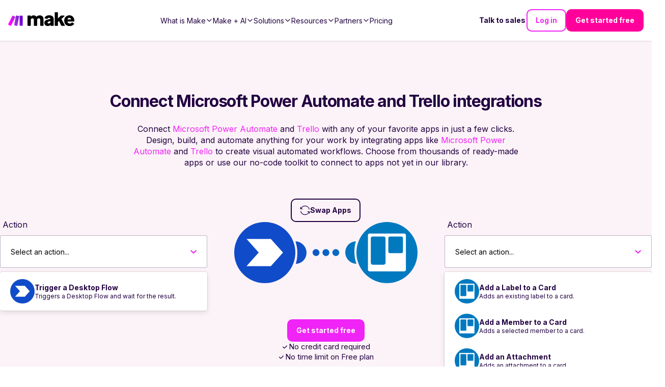

--- FILE ---
content_type: application/javascript; charset=UTF-8
request_url: https://www.make.com/_next/static/chunks/a7684d4e34c8947a.js
body_size: 7296
content:
(globalThis.TURBOPACK||(globalThis.TURBOPACK=[])).push(["object"==typeof document?document.currentScript:void 0,271073,e=>{e.v({iconBackground:"AppIcon-module-scss-module__75cMca__iconBackground",iconWrapper:"AppIcon-module-scss-module__75cMca__iconWrapper"})},379182,966153,e=>{"use strict";var a=e.i(843476),s=e.i(343794),t=e.i(642778),r=e.i(50198),l=e.i(271073);e.s(["default",0,e=>{let{app:i,className:d,iconWrapperClassName:n,dimensions:o=48,override:c}=e,u=t.default.get(i,"icon"),p=2*o/3;return(0,a.jsx)("div",{className:(0,s.default)(l.default.iconBackground,d),style:{backgroundColor:i?.theme,width:c?o:"",height:c?o:""},children:(0,a.jsx)("div",{className:(0,s.default)(l.default.iconWrapper,n),children:(0,a.jsx)("div",{children:u?(0,a.jsx)(r.default,{src:i.icon?.src??i.icon?.url,alt:i.icon?.alt??i.icon?.title,layout:"responsive",sizes:`${p/10}rem`,height:u.height*p/u.width,width:p}):null})})})}],966153),e.s([],379182)},716686,e=>{"use strict";var a=e.i(843476);function s({gradient:e}){return(0,a.jsx)("svg",{role:"none",width:"100%",height:"100%",viewBox:"0 0 68 26",fill:e?`url(#${e})`:"currentColor",xmlns:"http://www.w3.org/2000/svg",children:(0,a.jsx)("path",{fillRule:"evenodd",clipRule:"evenodd",d:"M0.532338 25.4985C1.73819 21.4918 2.34739 17.2198 2.25916 12.7856C2.17406 8.5092 1.44629 4.38372 0.169922 0.501465C6.85519 0.752486 12.3032 6.25125 12.4375 12.9978C12.5727 19.7898 7.27194 25.3171 0.532338 25.4985ZM26.8268 13.003C26.8687 15.1101 25.1958 16.8182 23.0903 16.8182C20.9848 16.8182 19.2439 15.1101 19.202 13.003C19.16 10.8959 20.8329 9.18783 22.9384 9.18783C25.044 9.18783 26.7848 10.8959 26.8268 13.003ZM34.1059 16.8182C36.2114 16.8182 37.8843 15.1101 37.8423 13.003C37.8004 10.8959 36.0596 9.18783 33.954 9.18783C31.8485 9.18783 30.1757 10.8959 30.2176 13.003C30.2595 15.1101 32.0004 16.8182 34.1059 16.8182ZM48.8658 13.003C48.9078 15.1101 47.2349 16.8182 45.1293 16.8182C43.0238 16.8182 41.283 15.1101 41.241 13.003C41.1991 10.8959 42.872 9.18783 44.9775 9.18783C47.083 9.18783 48.8239 10.8959 48.8658 13.003ZM65.7322 12.7856C65.8205 17.2197 66.5997 21.4916 67.9649 25.4983C61.2217 25.3128 55.7052 19.7872 55.5701 12.9978C55.4359 6.25389 60.661 0.756795 67.3325 0.501748C66.2107 4.38392 65.6471 8.5093 65.7322 12.7856Z"})})}e.s(["default",()=>s])},764644,e=>{e.v({connectedIconsContainer:"ConnectedIcons-module-scss-module__vTB0Xa__connectedIconsContainer",unitWrapper:"ConnectedIcons-module-scss-module__vTB0Xa__unitWrapper"})},174724,e=>{e.v({AppOwnerCard_label:"AppOwnerCard-module-scss-module__VKvepW__AppOwnerCard_label",AppOwnerCard_label___enterprise:"AppOwnerCard-module-scss-module__VKvepW__AppOwnerCard_label___enterprise",AppOwnerCard_label___verified:"AppOwnerCard-module-scss-module__VKvepW__AppOwnerCard_label___verified",appOwnerCard:"AppOwnerCard-module-scss-module__VKvepW__appOwnerCard",appOwnerCardBody:"AppOwnerCard-module-scss-module__VKvepW__appOwnerCardBody",appOwnerCardDescription:"AppOwnerCard-module-scss-module__VKvepW__appOwnerCardDescription",appOwnerCardDescriptionText:"AppOwnerCard-module-scss-module__VKvepW__appOwnerCardDescriptionText",appOwnerCardFooterLink:"AppOwnerCard-module-scss-module__VKvepW__appOwnerCardFooterLink",appOwnerCardHeader:"AppOwnerCard-module-scss-module__VKvepW__appOwnerCardHeader",appOwnerCardHeaderTitle:"AppOwnerCard-module-scss-module__VKvepW__appOwnerCardHeaderTitle",appOwnerCardLogo:"AppOwnerCard-module-scss-module__VKvepW__appOwnerCardLogo",appOwnerCardLogoWrapper:"AppOwnerCard-module-scss-module__VKvepW__appOwnerCardLogoWrapper",appOwnerCardMakeLogo:"AppOwnerCard-module-scss-module__VKvepW__appOwnerCardMakeLogo"})},873282,(e,a,s)=>{var t=e.r(653336);a.exports=function(e){return"function"==typeof e?e:t}},793448,(e,a,s)=>{var t=e.r(212895),r=e.r(453587),l=e.r(873282),i=e.r(45350);a.exports=function(e,a){return(i(e)?t:r)(e,l(a))}},198658,e=>{"use strict";var a=e.i(642778);function s(e="",t,r=""){let l="",i=a.default.uniq(a.default.compact(a.default.flatten([t])));return e&&(l=i.length>0?e.replaceAll("{name}",i.join(" and ")):e),r&&(l=l.replace("{description}",r)),l}e.s(["default",()=>s])},111534,e=>{"use strict";function a(e){let a=e.toString().split(".");return a[0]=a[0].replace(/\B(?=(\d{3})+(?!\d))/g,","),a.join(".")}function s(e="",t){return e.replace(/\{range\}/g,a(1e3*Math.floor(t/1e3))).replace(/\{count\}/g,a(t))}e.s(["default",()=>s],111534)},711669,e=>{e.v({aboutShareWrapper:"DetailsHeader-module-scss-module__iTfAJG__aboutShareWrapper",appDescription:"DetailsHeader-module-scss-module__iTfAJG__appDescription",appDetailsContainer:"DetailsHeader-module-scss-module__iTfAJG__appDetailsContainer",appHeader:"DetailsHeader-module-scss-module__iTfAJG__appHeader",appIcon:"DetailsHeader-module-scss-module__iTfAJG__appIcon",appLogo:"DetailsHeader-module-scss-module__iTfAJG__appLogo",appMainDetailsContainer:"DetailsHeader-module-scss-module__iTfAJG__appMainDetailsContainer",appTryButton:"DetailsHeader-module-scss-module__iTfAJG__appTryButton",appsContainer:"DetailsHeader-module-scss-module__iTfAJG__appsContainer",appsIncludedWrapper:"DetailsHeader-module-scss-module__iTfAJG__appsIncludedWrapper",bodyText:"DetailsHeader-module-scss-module__iTfAJG__bodyText",buttonCaption:"DetailsHeader-module-scss-module__iTfAJG__buttonCaption",buttonContainer:"DetailsHeader-module-scss-module__iTfAJG__buttonContainer",categoriesTitle:"DetailsHeader-module-scss-module__iTfAJG__categoriesTitle",categoriesWrapper:"DetailsHeader-module-scss-module__iTfAJG__categoriesWrapper",category:"DetailsHeader-module-scss-module__iTfAJG__category",checkmark:"DetailsHeader-module-scss-module__iTfAJG__checkmark",checkmarkContainer:"DetailsHeader-module-scss-module__iTfAJG__checkmarkContainer",communityInfoText:"DetailsHeader-module-scss-module__iTfAJG__communityInfoText",communityLabel:"DetailsHeader-module-scss-module__iTfAJG__communityLabel",companyNameContainer:"DetailsHeader-module-scss-module__iTfAJG__companyNameContainer",descriptionHeader:"DetailsHeader-module-scss-module__iTfAJG__descriptionHeader",desktop:"DetailsHeader-module-scss-module__iTfAJG__desktop",headerContainer:"DetailsHeader-module-scss-module__iTfAJG__headerContainer",headerRow:"DetailsHeader-module-scss-module__iTfAJG__headerRow",hideToggle:"DetailsHeader-module-scss-module__iTfAJG__hideToggle",mobile:"DetailsHeader-module-scss-module__iTfAJG__mobile",partnersInfo:"DetailsHeader-module-scss-module__iTfAJG__partnersInfo",placeholderImage:"DetailsHeader-module-scss-module__iTfAJG__placeholderImage",shareDrawerWrapper:"DetailsHeader-module-scss-module__iTfAJG__shareDrawerWrapper",showToggle:"DetailsHeader-module-scss-module__iTfAJG__showToggle",templateIcon:"DetailsHeader-module-scss-module__iTfAJG__templateIcon",truncateArrow:"DetailsHeader-module-scss-module__iTfAJG__truncateArrow",truncated:"DetailsHeader-module-scss-module__iTfAJG__truncated",twoAppsLogo:"DetailsHeader-module-scss-module__iTfAJG__twoAppsLogo"})},536535,e=>{"use strict";e.s(["prependHttpsIfNeeded",0,e=>e.startsWith("http://")||e.startsWith("https://")?e:e.startsWith("//")?`https:${e}`:`https://${e}`])},9830,e=>{"use strict";var a=e.i(843476),s=e.i(343794),t=e.i(482820),r=e.i(835405);e.i(379182);var l=e.i(966153),i=e.i(716686),d=e.i(764644);let n=e=>{let{apps:n,className:o}=e,c=(0,t.default)(e,"dimensions",60),u=n.map(e=>e.theme);return(0,a.jsx)("div",{className:(0,s.default)(o,d.default.connectedIconsContainer),children:n&&n.map((e,t)=>(0,a.jsxs)("div",{className:(0,s.default)(d.default.unitWrapper),children:[(0,a.jsx)(l.default,{app:e,className:(0,s.default)(d.default.appIcon),dimensions:c,override:!0},t),t!==(0,r.default)(n)-1?(0,a.jsxs)("div",{className:(0,s.default)(d.default.iconConnectionWrapper),style:{width:c,height:c},children:[(0,a.jsx)("svg",{style:{width:0,height:0,position:"absolute"},"aria-hidden":"true",focusable:"false",children:(0,a.jsxs)("linearGradient",{id:`connection-gradient-${t}`,x2:"1",y2:"0",children:[(0,a.jsx)("stop",{offset:"0%",stopColor:u[t]}),(0,a.jsx)("stop",{offset:"100%",stopColor:u[t+1]})]})}),(0,a.jsx)(i.default,{gradient:`connection-gradient-${t}`})]}):""]},`appConnection-${t}`))})};e.i(369281);var o=e.i(644397),c=e.i(861413),u=e.i(657688),p=e.i(294256),m=e.i(174724);let f=({app:e,isEnterprise:t})=>(0,a.jsxs)("div",{"data-cy":"app-owner-card",className:m.default.appOwnerCard,children:[(0,a.jsxs)("div",{className:m.default.appOwnerCardHeader,children:[(0,a.jsx)("div",{children:(0,a.jsx)(l.default,{dimensions:70,app:e,override:!0})}),(0,a.jsx)("div",{className:m.default.appOwnerCardHeaderTitle,children:e.name})]}),(0,a.jsxs)("div",{className:m.default.appOwnerCardBody,children:[(0,a.jsx)(c.Tooltip,{content:"Verified apps are reviewed by Make.",children:(0,a.jsxs)("div",{className:m.default.AppOwnerCard_label,children:[(0,a.jsx)(p.IoShieldCheckmark,{size:10}),"Verified"]})}),e.ownerRelationship&&"3rd party"!==e.ownerRelationship&&(0,a.jsx)(c.Tooltip,{content:(e=>{if(e.ownerRelationship&&"3rd party"!==e.ownerRelationship)switch(e.ownerRelationship){case"Official Vendor":return"App developer is its official vendor.";case"Partner":return"App developer is Make partner.";case"Developer":return"App was created by a developer.";case"Certified Developer":return"App developer is certified."}})(e)??"",children:(0,a.jsx)("div",{className:m.default.AppOwnerCard_label,children:e.ownerRelationship})}),t&&(0,a.jsx)(c.Tooltip,{content:"This app is only available on the Enterprise plan.",children:(0,a.jsx)("div",{"data-tooltip-id":"enterprise-tooltip","data-tooltip-place":"bottom",className:(0,s.default)(m.default.AppOwnerCard_label,m.default.AppOwnerCard_label___enterprise),children:"Enterprise"})})]}),(0,a.jsx)("div",{className:m.default.appOwnerCardDescription,children:(0,a.jsx)("p",{className:m.default.appOwnerCardDescriptionText,children:(e=>{switch(e.ownerRelationship){case"Official Vendor":return(0,a.jsxs)("span",{children:["This app is supported and maintained by the vendor"," ",e.owner?.siteUrl?(0,a.jsx)(o.DeprecatedLink,{link:e.owner?.siteUrl,external:!0,children:e.owner?.name}):e.owner?.name,"."]});case"Partner":return(0,a.jsxs)("span",{children:["This app is supported and maintained by our partner"," ",e.owner?.slug?(0,a.jsx)(o.DeprecatedLink,{link:"/partners-directory/"+e.owner?.slug,className:m.default.appOwnerCardFooterLink,children:e.owner?.name}):e.owner?.name,"."]});case"Certified Developer":return(0,a.jsxs)("span",{children:["This app is supported and maintained by certified developer ",e.owner?.name,"."]});case"Developer":return(0,a.jsxs)("span",{children:["This app is supported and maintained by developer ",e.owner?.name,"."]});case"3rd party":return(0,a.jsx)("span",{children:"This app is supported and maintained by a 3rd party."});case null:return(0,a.jsx)("span",{children:"This app is supported and maintained by Make."})}})(e)})}),e.ownerRelationship?e.owner?.logo?(0,a.jsx)("div",{className:m.default.appOwnerCardLogoWrapper,children:(0,a.jsx)(u.default,{className:m.default.appOwnerCardLogo,fill:!0,src:e.owner.logo.src,alt:e.owner.logo.alt,sizes:"30px"})}):null:(0,a.jsx)(u.default,{className:m.default.appOwnerCardMakeLogo,width:70,height:30,src:"https://images.ctfassets.net/un655fb9wln6/1k5wBPhbu5kXiaYlFWgEJE/b590772959bd510e64cf230ef37bba3e/Make-Logo-RGB.svg",alt:"Make Logo"})]});var _=e.i(412998),g=e.i(175726),h=e.i(613240),C=e.i(138490);e.i(793448),e.i(45350);var x=e.i(198658),A=e.i(111534),v=e.i(642778),T=e.i(745009),j=e.i(271645),w=e.i(711669),b=e.i(108279),k=e.i(522016),D=e.i(536535);let y={app:T.default.shape({name:T.default.string.isRequired,categoriesCollection:T.default.shape({items:T.default.arrayOf(T.default.shape({name:T.default.string.isRequired,slug:T.default.string.isRequired}).isRequired).isRequired}).isRequired,subcategoriesCollection:T.default.shape({items:T.default.arrayOf(T.default.shape({name:T.default.string.isRequired,slug:T.default.string.isRequired}).isRequired)})}).isRequired,app2:T.default.shape({name:T.default.string.isRequired,categoriesCollection:T.default.shape({items:T.default.arrayOf(T.default.shape({name:T.default.string.isRequired,slug:T.default.string.isRequired}).isRequired).isRequired}).isRequired,subcategoriesCollection:T.default.shape({items:T.default.arrayOf(T.default.shape({name:T.default.string.isRequired,slug:T.default.string.isRequired}).isRequired)})}),app3:T.default.shape({name:T.default.string.isRequired,categoriesCollection:T.default.shape({items:T.default.arrayOf(T.default.shape({name:T.default.string.isRequired,slug:T.default.string.isRequired}).isRequired).isRequired}).isRequired,subcategoriesCollection:T.default.shape({items:T.default.arrayOf(T.default.shape({name:T.default.string.isRequired,slug:T.default.string.isRequired}).isRequired)})}),customAppDetails:T.default.string,appDetails:T.default.shape({backLink:T.default.object.isRequired,title:T.default.string.isRequired,subtitle:T.default.string.isRequired,description:T.default.string.isRequired,cta:T.default.object.isRequired,cta2:T.default.object.isRequired,ctaLink:T.default.object.isRequired}),total:T.default.number.isRequired,scrollRef:T.default.object,discoverTemplatesData:T.default.shape({dataCta:T.default.string,dataRole:T.default.string,name:T.default.string.isRequired,slug:T.default.string.isRequired})},R=({app:e,app2:t,app3:r,appDetails:l,total:i,isAddOnApp:d,customAppDetails:o,scrollRef:c,discoverTemplatesData:u})=>{var p;let m,T,y=[e.name,t?.name,r?.name],R=(m=(void 0)??C.baseConfig.hostUrl,(T=[e,t,r].filter(e=>!!e)).length>1?T.map(e=>`[${e.name}](${m}/en/integrations/${e.slug})`):[e.name]),N=(0,j.useRef)(null),J=[e,t].filter(e=>!!e).every(e=>e.isEnterprise),O=t?l?.cta2:l?.cta,I=(0,a.jsxs)(a.Fragment,{children:[J?(0,a.jsx)(g.ButtonLink,{link:{...O,dataRole:"Enterprise",dataCta:"App Page"},href:"https://www.make.com/en/talk-to-sales",text:"Talk to sales"}):(0,a.jsx)(g.ButtonLink,{variant:"filled",theme:"white",link:{name:(0,A.default)((0,x.default)(O?.name,y),i),slug:(0,x.default)(O?.slug,e?.slug)??"",dataCta:"App Page",dataRole:"SignUp"},dataCy:"app-details-get-started-button"}),t?(0,a.jsx)(_.Button,{onClick:e=>{e.preventDefault(),c?.current?.scrollIntoView({behavior:"smooth"})},text:"Discover templates",secondary:!0,variant:"outline"}):e.urlToAppDocumentation&&(0,a.jsx)(g.ButtonLink,{link:(p=e.urlToAppDocumentation,l?.ctaLink.slug?{...l.ctaLink,slug:(0,D.prependHttpsIfNeeded)(p)}:l?.ctaLink),text:l?.ctaLink?.name,secondary:!0,variant:"outline"})]});return(0,a.jsxs)("div",{"data-cy":"old-app-details-header",className:(0,s.default)("container",w.default.appHeader),children:[(0,a.jsxs)("div",{className:w.default.headerContainer,children:[(0,a.jsxs)("div",{className:(0,s.default)(w.default.appMainDetailsContainer),children:[(0,a.jsx)("h1",{className:"h2","data-cy":"abc-header",children:(0,A.default)((0,x.default)(l?.title,y),i)}),d&&(0,a.jsxs)("div",{children:[(0,a.jsx)("div",{className:w.default.communityLabel,children:"Community"}),(0,a.jsxs)("p",{className:w.default.communityInfoText,children:[(0,x.default)("{name}",y)," app was contributed by community users and is developed, supported and maintained by community."]})]}),(0,a.jsxs)("div",{ref:N,className:(0,s.default)("body-large",w.default.bodyText,w.default.truncated),children:[o&&(0,a.jsx)(b.MarkdownWithLink,{link:({href:e,children:s})=>(0,a.jsx)(k.default,{target:"_blank",href:e,children:s}),children:o}),!o&&(0,a.jsx)("div",{"data-cy":"abc-description",children:(0,a.jsx)(b.MarkdownWithLink,{link:({href:e,children:s})=>(0,a.jsx)(k.default,{target:"_blank",href:e,children:s}),children:!t&&e?.useCustomDescription&&e?.description?e.description:(0,A.default)((0,x.default)(l?.description,R),i)})})]})]}),(0,a.jsx)("div",{className:(0,s.default)(w.default.appLogo,w.default.twoAppsLogo),children:d||t||r?(0,a.jsx)(n,{apps:v.default.compact([e,t,r]),dimensions:80,className:w.default.templateIcon}):(0,a.jsx)(f,{app:e,isEnterprise:J})})]}),(0,a.jsx)("div",{className:w.default.appDetailsContainer,children:(0,a.jsx)("div",{className:w.default.appDescription,children:!d&&(0,a.jsx)("div",{className:(0,s.default)(w.default.buttonContainer,w.default.desktop),children:I})})}),!d&&(0,a.jsx)("div",{className:(0,s.default)(w.default.buttonContainer,w.default.mobile),children:I}),(0,a.jsxs)("div",{className:w.default.checkmarkContainer,children:[(0,a.jsxs)("div",{className:w.default.checkmark,children:[(0,a.jsx)(h.default,{}),"No credit card required"]}),(0,a.jsxs)("div",{className:w.default.checkmark,children:[(0,a.jsx)(h.default,{}),"No time limit on Free plan"]})]})]})};R.propTypes=y,e.s(["OldAppDetailsHeader",0,R],9830)},962877,e=>{e.v({filtersContainer:"PillFilter-module-scss-module__RdjsAW__filtersContainer"})},216335,e=>{e.v({appIcon1:"TemplateIcon-module-scss-module__UbObwa__appIcon1",appIcon2:"TemplateIcon-module-scss-module__UbObwa__appIcon2",appIcon3:"TemplateIcon-module-scss-module__UbObwa__appIcon3",templateIcon:"TemplateIcon-module-scss-module__UbObwa__templateIcon"})},477800,e=>{"use strict";var a=e.i(198658);e.s(["replacePlaceholders",0,(e,s,t,r)=>{let l,i,d,n;return l=e.replaceAll("{app_A}",s).replaceAll("{app_B}",t),i=s,d=t,n=r,(0,a.default)(l,[i,d,n])}])},278755,e=>{e.v({appIcon:"TriggersAndActions-module-scss-module__h4c8Va__appIcon",appWrapper:"TriggersAndActions-module-scss-module__h4c8Va__appWrapper",badge:"TriggersAndActions-module-scss-module__h4c8Va__badge",description:"TriggersAndActions-module-scss-module__h4c8Va__description",filteredResults:"TriggersAndActions-module-scss-module__h4c8Va__filteredResults",headerContainer:"TriggersAndActions-module-scss-module__h4c8Va__headerContainer",heading:"TriggersAndActions-module-scss-module__h4c8Va__heading",integrationIcon:"TriggersAndActions-module-scss-module__h4c8Va__integrationIcon",integrationType:"TriggersAndActions-module-scss-module__h4c8Va__integrationType",linkWrapper:"TriggersAndActions-module-scss-module__h4c8Va__linkWrapper",loadLess:"TriggersAndActions-module-scss-module__h4c8Va__loadLess",loadMore:"TriggersAndActions-module-scss-module__h4c8Va__loadMore",searchInput:"TriggersAndActions-module-scss-module__h4c8Va__searchInput",searchResultIcon:"TriggersAndActions-module-scss-module__h4c8Va__searchResultIcon",searchResults:"TriggersAndActions-module-scss-module__h4c8Va__searchResults",templateIcon:"TriggersAndActions-module-scss-module__h4c8Va__templateIcon",templateWrapper:"TriggersAndActions-module-scss-module__h4c8Va__templateWrapper",triggerWrapper:"TriggersAndActions-module-scss-module__h4c8Va__triggerWrapper",triggersAndActions:"TriggersAndActions-module-scss-module__h4c8Va__triggersAndActions"})},625617,e=>{"use strict";var a=e.i(843476);e.i(379182);var s=e.i(966153),t=e.i(412998),r=e.i(343794),l=e.i(642778),i=e.i(653145),d=e.i(962877);let n=({name:e,control:s,setValue:n,optionsArray:o,defaultValue:c,containerClassName:u,multiselect:p})=>(0,a.jsx)(i.Controller,{control:s,name:e,defaultValue:c,rules:{required:"Error"},render:({field:{name:e,value:s}})=>(0,a.jsx)("div",{className:(0,r.default)(d.default.filtersContainer,u),children:o.map((r,i)=>(0,a.jsx)(t.Button,{variant:r===s?"filled":"outline",onClick:()=>(function(e,a,s){if(p){let t=l.default.compact(l.default.split(s,", "));if(t?.length===0)n(e,a,{shouldValidate:!0});else n(e,(t||[]).includes(a)?l.default.join(l.default.filter(t,e=>e!==a),", "):l.default.join([...t,a],", "),{shouldValidate:!0})}else n(e,a,{shouldValidate:!0})})(e,r,s),text:r},`pill-filter-${i}`))})});var o=e.i(269140),c=e.i(216335),u=e.i(745009);let p={apps:u.default.arrayOf(u.default.object.isRequired).isRequired,dimensions:u.default.number,className:u.default.string},m=({apps:e,dimensions:t=60,className:l})=>{let i=5*t/8;return(0,a.jsx)("div",{className:(0,r.default)(c.default.templateIcon,l),children:e&&e.map((e,t)=>(0,a.jsx)(s.default,{app:e,className:0===t?c.default.appIcon:c.default.appIcon2,dimensions:i},t))})};function f(){return(0,a.jsx)("svg",{role:"none",width:"100%",height:"100%",viewBox:"0 0 16 16",fill:"none",xmlns:"http://www.w3.org/2000/svg",children:(0,a.jsx)("path",{d:"M10.0161 3.04705C10.0834 3.08606 10.1355 3.14673 10.1638 3.21915C10.1921 3.29157 10.1951 3.37146 10.1722 3.44578L8.93404 7.4688H11.2185C11.2856 7.46877 11.3513 7.48841 11.4074 7.52527C11.4635 7.56214 11.5076 7.61464 11.5342 7.67627C11.5608 7.7379 11.5688 7.80598 11.5571 7.8721C11.5455 7.93822 11.5148 7.99948 11.4687 8.04833L5.96903 13.8917C5.91581 13.9483 5.845 13.9852 5.76813 13.9964C5.69126 14.0076 5.61287 13.9924 5.54573 13.9534C5.4786 13.9143 5.42667 13.8536 5.39843 13.7813C5.37018 13.7089 5.36727 13.6291 5.39018 13.5549L6.6283 9.53118H4.34387C4.27673 9.53121 4.21106 9.51158 4.15496 9.47471C4.09885 9.43784 4.05477 9.38535 4.02816 9.32371C4.00155 9.26208 3.99357 9.194 4.0052 9.12788C4.01684 9.06176 4.04758 9.0005 4.09363 8.95165L9.59332 3.10824C9.64647 3.05173 9.71717 3.01486 9.79393 3.00362C9.87069 2.99239 9.94899 3.00745 10.0161 3.04636V3.04705Z",fill:"currentColor"})})}function _(e=[],a="slug",s="name",t="asc"){return e.length>1?l.default.orderBy(l.default.uniqBy(l.default.compact(l.default.flatten(l.default.concat(e.map(e=>e)))),a),s,t):e.length>0?l.default.orderBy(l.default.uniqBy(e[0],a),s,t):[]}m.propTypes=p;var g=e.i(198658),h=e.i(111534),C=e.i(271645),x=e.i(33750),A=e.i(477800),v=e.i(278755),T=e.i(108279),j=e.i(522016);e.s(["default",0,e=>{let{app:d,app2:c,app3:u,appDetails:p,total:w}=e,b=(e,a)=>e?.map(e=>({...e,category:a})),k=_([b(l.default.get(d,"triggersJson"),"Trigger"),b(l.default.get(c,"triggersJson"),"Trigger"),b(l.default.get(u,"triggersJson"),"Trigger")]),D=_([b(l.default.get(d,"actionsJson"),"Action"),b(l.default.get(c,"actionsJson"),"Action"),b(l.default.get(u,"actionsJson"),"Action")]),y=_([b(l.default.get(d,"searchesJson"),"Search"),b(l.default.get(c,"searchesJson"),"Search"),b(l.default.get(u,"searchesJson"),"Search")]),R=_([b(l.default.get(d,"aggregatorsJson"),"Aggregator"),b(l.default.get(c,"aggregatorsJson"),"Aggregator"),b(l.default.get(u,"aggregatorsJson"),"Aggregator")]),N=_([b(l.default.get(d,"feedersJson"),"Feeder"),b(l.default.get(c,"feedersJson"),"Feeder"),b(l.default.get(u,"feedersJson"),"Feeder")]),J=_([b(l.default.get(d,"transformersJson"),"Transformer"),b(l.default.get(c,"transformersJson"),"Transformer"),b(l.default.get(u,"transformersJson"),"Transformer")]),O=_([b(l.default.get(d,"triggersJson"),"Trigger"),b(l.default.get(d,"actionsJson"),"Action"),b(l.default.get(d,"aggregatorsJson"),"Aggregator"),b(l.default.get(d,"feedersJson"),"Feeder"),b(l.default.get(d,"transformersJson"),"Transformer"),b(l.default.get(d,"searchesJson"),"Search")]),I=_([b(l.default.get(c,"triggersJson"),"Trigger"),b(l.default.get(c,"actionsJson"),"Action"),b(l.default.get(c,"aggregatorsJson"),"Aggregator"),b(l.default.get(c,"feedersJson"),"Feeder"),b(l.default.get(c,"transformersJson"),"Transformer"),b(l.default.get(c,"searchesJson"),"Search")]),S=_([b(l.default.get(u,"triggersJson"),"Trigger"),b(l.default.get(u,"actionsJson"),"Action"),b(l.default.get(u,"aggregatorsJson"),"Aggregator"),b(l.default.get(u,"feedersJson"),"Feeder"),b(l.default.get(u,"transformersJson"),"Transformer"),b(l.default.get(u,"searchesJson"),"Search")]),W=_([O,I,S]),q=x.isMobile?4:9,{watch:L,setValue:H,handleSubmit:V,control:M}=(0,i.useForm)(),[G,B]=(0,C.useState)(W),[F,$]=(0,C.useState)(W),[K,P]=(0,C.useState)(q),E=[d?.name,c?.name,u?.name],U=`All Modules (${W.length})`,Z=`Triggers (${k.length})`,z=`Actions (${D.length})`,X=`Search (${y.length})`,Y=`Transformer (${J.length})`,Q=`Aggregator (${R.length})`,ee=`Feeder (${N.length})`,ea=l.default.compact([U,k.length>0?Z:null,D.length>0?z:null,y.length>0?X:null,J.length>0?Y:null,R.length>0?Q:null,N.length>0?ee:null]),[es,et]=(0,C.useState)(U),er=()=>{P(q)};(0,C.useEffect)(()=>{let e=L("triggerAndActionSearch");if(es!==e)switch(et(e),e){case U:B(W);break;case Z:B(k);break;case z:B(D);break;case X:B(y);break;case Q:B(R);break;case ee:B(N);break;case Y:B(J);break;default:B(W)}},[L("triggerAndActionSearch")]),(0,C.useEffect)(()=>{let e;e=l.default.cloneDeep(G),e=l.default.filter(G,e=>{let a=(e?.name||e?.title||"").toLowerCase(),s=(e?.description||"").toLowerCase(),t=(l.default.get(e,"categoriesCollection.items")||[]).map(e=>(e?.name||"").toLowerCase()),r=(l.default.get(e,"subcategoriesCollection.items")||[]).map(e=>(e?.name||"").toLowerCase()),i=(l.default.get(e,"appsCollection.items")||[]).map(e=>(e?.name||"").toLowerCase()),d=e=>l.default.compact(e.map(e=>e.includes(""))).length>0;return a.includes("")||s.includes("")||d(t)||d(r)||d(i)}),l.default.xor(e,F).length>0&&($(e),er())},[L("triggerAndActionSearch"),G]);let el=l.default.get(p,"missingSearchResultsTitle"),ei=l.default.get(p,"missingSearchResultsDescription"),ed=F instanceof Array&&F.slice(0,K).map((e,t)=>(0,a.jsxs)("div",{"data-cy":"TriggersAndActions__item",className:(0,r.default)(v.default.triggerWrapper,"card-background"),children:[(0,a.jsx)("div",{className:v.default.searchResultIcon,children:(e=>{if(!O.some(a=>a.description===e.description)&&!I.some(a=>a.description===e.description)&&!S.some(a=>a.description===e.description))return null;if(!I.some(a=>a.description===e.description)&&!S.some(a=>a.description===e.description))return(0,a.jsx)(s.default,{app:d,className:v.default.appIcon});if(!O.some(a=>a.description===e.description)&&!S.some(a=>a.description===e.description))return(0,a.jsx)(s.default,{app:c,className:v.default.appIcon});if(!O.some(a=>a.description===e.description)&&!I.some(a=>a.description===e.description))return(0,a.jsx)(s.default,{app:u,className:v.default.appIcon});if(!S.some(a=>a.description===e.description))return(0,a.jsx)(m,{apps:l.default.compact([d,c]),className:v.default.templateIcon});else if(!I.some(a=>a.description===e.description))return(0,a.jsx)(m,{apps:l.default.compact([d,u]),className:v.default.templateIcon});else if(!O.some(a=>a.description===e.description))return(0,a.jsx)(m,{apps:l.default.compact([c,u]),className:v.default.templateIcon});else if(O.some(a=>a.description===e.description)&&I.some(a=>a.description===e.description)&&S.some(a=>a.description===e.description))return(0,a.jsx)(m,{apps:l.default.compact([d,c,u]),className:v.default.templateIcon})})(e)}),(0,a.jsxs)("div",{className:v.default.searchResultText,children:[(0,a.jsx)("div",{className:(0,r.default)("heading",v.default.heading),children:e?.name}),(0,a.jsx)("p",{className:(0,r.default)("caption",v.default.description),children:e?.description}),(0,a.jsxs)("div",{className:(0,r.default)("small",v.default.integrationType),children:[(0,a.jsx)("div",{className:v.default.integrationIcon,children:(0,a.jsx)(f,{})}),(0,a.jsxs)("div",{children:[e.category,e.listener&&(0,a.jsx)("small",{children:", Instant"}),e.acid&&(0,a.jsx)("small",{children:", Acid"})]})]})]})]},t));return(0,a.jsxs)("div",{"data-cy":"triggers-and-actions-section",className:(0,r.default)("container",v.default.triggersAndActions),children:[(0,a.jsxs)("div",{className:v.default.headerContainer,children:[(0,a.jsx)("h2",{"data-cy":"triggers-header",children:(0,h.default)((0,g.default)(p?.triggersTitle,E),w)}),(0,a.jsx)("div",{className:"body-large","data-cy":"triggers-description",children:(0,a.jsx)(T.MarkdownWithLink,{link:({href:e,children:s})=>(0,a.jsx)(j.default,{target:"_blank",href:e,children:s}),children:(0,h.default)((0,A.replacePlaceholders)(p?.triggersDescription,d?.name??"",c?.name??"",u?.name),w)})})]}),(0,a.jsxs)("div",{className:v.default.searchContainer,children:[(0,a.jsx)("form",{className:v.default.searchForm,onSubmit:V((e,a)=>{a.preventDefault()}),children:(0,a.jsx)(n,{name:"triggerAndActionSearch",control:M,setValue:H,optionsArray:ea,defaultValue:ea[0]})}),(0,a.jsxs)("div",{className:v.default.resultsWrapper,children:[G?(0,a.jsx)("div",{className:v.default.searchResults,children:0===F.length?(0,a.jsx)(o.default,{missingSearchResultsTitle:el,missingSearchResultsDescription:ei}):ed}):null,F?.length>K?(0,a.jsx)(t.Button,{variant:"outline",text:"Load More",className:v.default.loadMore,onClick:()=>{P(F.length)}}):null,K>q?(0,a.jsx)(t.Button,{variant:"outline",text:"Collapse",className:(0,r.default)(v.default.loadMore,v.default.loadLess),onClick:()=>{P(q)}}):null]})]})]})}],625617)},996743,e=>{e.v({appWrapper:"SimilarTemplatesSearch-module-scss-module__m6Dcrq__appWrapper",filteredResults:"SimilarTemplatesSearch-module-scss-module__m6Dcrq__filteredResults",headerContainer:"SimilarTemplatesSearch-module-scss-module__m6Dcrq__headerContainer",linkWrapper:"SimilarTemplatesSearch-module-scss-module__m6Dcrq__linkWrapper",loadLess:"SimilarTemplatesSearch-module-scss-module__m6Dcrq__loadLess",loadMore:"SimilarTemplatesSearch-module-scss-module__m6Dcrq__loadMore",searchInput:"SimilarTemplatesSearch-module-scss-module__m6Dcrq__searchInput",searchResults:"SimilarTemplatesSearch-module-scss-module__m6Dcrq__searchResults",templateWrapper:"SimilarTemplatesSearch-module-scss-module__m6Dcrq__templateWrapper",templates:"SimilarTemplatesSearch-module-scss-module__m6Dcrq__templates",triggerWrapper:"SimilarTemplatesSearch-module-scss-module__m6Dcrq__triggerWrapper"})},890157,e=>{"use strict";var a=e.i(843476),s=e.i(143985);e.i(88350);var t=e.i(299617),r=e.i(412998);e.i(579289);var l=e.i(119424),i=e.i(269140),d=e.i(198658),n=e.i(111534),o=e.i(343794),c=e.i(482820),u=e.i(271645),p=e.i(33750),m=e.i(653145),f=e.i(996743),_=e.i(59015),g=e.i(108279),h=e.i(235635),C=e.i(522016),x=e.i(36168);e.s(["default",0,e=>{let{name:A,name2:v="",name3:T="",appDetails:j,search:w,slug:b}=e,k=(0,u.useMemo)(()=>p.isMobile?4:9,[p.isMobile]),D=(0,u.useMemo)(()=>(0,c.default)(j,"missingSearchResultsTitle"),[j]),y=(0,u.useMemo)(()=>(0,c.default)(j,"missingSearchResultsDescription"),[j]),{register:R,watch:N}=(0,m.useForm)(),{templates:J,totalTemplates:O,canCollapse:I,canLoadMore:S,collapse:W,loadMore:q,query:L}=(0,h.useGetTemplates)({limit:k,name:N("templatesSearch")||void 0,appSlugs:Array.isArray(b)?b:[b],sort:"most_popular"}),H=[A,v,T];return(0,a.jsxs)("div",{"data-cy":"similar-templates-search",className:(0,o.default)("container",f.default.templates,w&&f.default.search),children:[(0,a.jsxs)("div",{className:f.default.headerContainer,children:[(0,a.jsx)("p",{className:"h2",children:(0,n.default)((0,d.default)((0,c.default)(j,"templateTitle","")||(0,c.default)(j,"similarTitle",""),H),O)}),(0,a.jsx)("div",{className:"body-large",children:(0,a.jsx)(g.MarkdownWithLink,{link:({href:e,children:s})=>(0,a.jsx)(C.default,{target:"_blank",href:e,children:s}),children:(0,n.default)((0,d.default)((0,c.default)(j,"templateDescription",""),H),O)})})]}),(0,a.jsxs)("div",{className:f.default.searchContainer,children:[w&&(0,a.jsx)("form",{name:"templateSearch",className:f.default.searchForm,children:(0,a.jsx)(t.Input,{className:f.default.searchInput,name:"templatesSearch",type:"text",placeholder:(0,n.default)((0,d.default)((0,c.default)(j,"templatePlaceholder",""),H),O),register:R,validations:{required:!1},search:!0,gradient:!0})}),(0,a.jsxs)("div",{className:f.default.resultsWrapper,children:[(0,a.jsxs)("div",{className:f.default.searchResults,children:[L.isSuccess&&0===J.length&&(0,a.jsx)(i.default,{missingSearchResultsTitle:D,missingSearchResultsDescription:y,productType:"Templates",children:""}),J.length>0&&(0,a.jsx)(s.DeprecatedCardShowcase,{theme:"white",cardSize:"small",cards:J?.map(e=>(0,a.jsx)(_.TemplateCard2025,{apps:(0,x.mapSimpleAppsForTemplateCard)(e.apps),title:e.name,description:e.description||"",slug:e.slug,darkMode:!1},e.name))})]}),S&&!L.isFetching&&(0,a.jsx)(r.Button,{text:"Load More",variant:"outline",className:f.default.loadMore,onClick:async()=>q()}),I&&(0,a.jsx)(r.Button,{variant:"outline",className:(0,o.default)(f.default.loadMore,f.default.loadLess),onClick:W,text:"Collapse"}),L.isFetching&&(0,a.jsx)("div",{style:{height:"150px"},children:(0,a.jsx)(l.default,{})})]})]})]})}])}]);